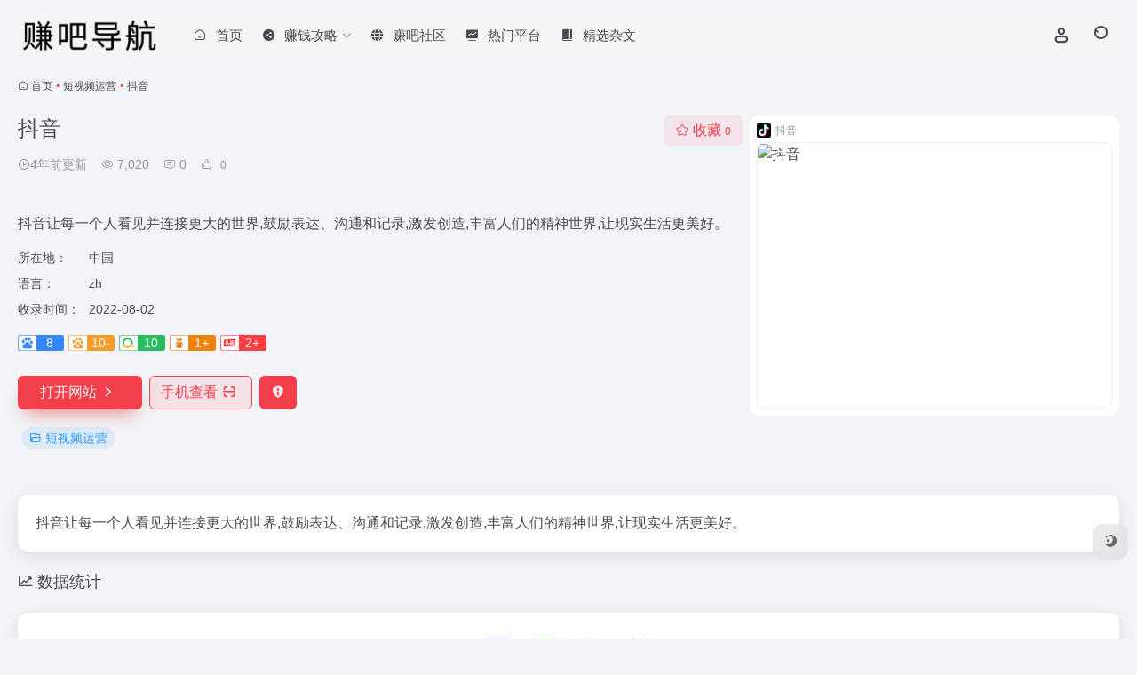

--- FILE ---
content_type: text/html; charset=UTF-8
request_url: https://www.zhuan8.co/sites/1259.html
body_size: 10123
content:
<!DOCTYPE html>
<html lang="zh-Hans" class="">
<head> 
<meta charset="UTF-8">
<meta name="renderer" content="webkit">
<meta name="force-rendering" content="webkit">
<meta http-equiv="X-UA-Compatible" content="IE=edge, chrome=1">
<meta name="viewport" content="width=device-width, initial-scale=1.0, user-scalable=0, minimum-scale=1.0, maximum-scale=0.0, viewport-fit=cover">
<title>抖音官网 - 抖音让每一个人看见并连接更大的世界,鼓励表达、沟通和记录,激发创造,丰富人们的精神世界,让现实生活更美好。 | 赚吧导航</title>
<meta name="theme-color" content="#f9f9f9" />
<meta name="keywords" content="短视频运营,短视频副业,副业赚钱,短视频运营,抖音官网,抖音推荐,抖音分享,短视频运营资源,网址推荐,有用网站,赚吧导航" />
<meta name="description" content="抖音让每一个人看见并连接更大的世界,鼓励表达、沟通和记录,激发创造,丰富人们的精神世界,让现实生活更美好。" />
<meta property="og:type" content="article">
<meta property="og:url" content="https://www.zhuan8.co/sites/1259.html"/> 
<meta property="og:title" content="抖音官网 - 抖音让每一个人看见并连接更大的世界,鼓励表达、沟通和记录,激发创造,丰富人们的精神世界,让现实生活更美好。 | 赚吧导航">
<meta property="og:description" content="抖音让每一个人看见并连接更大的世界,鼓励表达、沟通和记录,激发创造,丰富人们的精神世界,让现实生活更美好。">
<meta property="og:image" content="https://img.zhuan8.co/www/wwwroot/www.zhuan8.co/wp-content/uploads/2022/08/f00ed-www.douyin.com.png">
<meta property="og:site_name" content="赚吧导航">
<link rel="shortcut icon" href="https://img.zhuan8.co/www/wwwroot/www.zhuan8.co/wp-content/uploads/2021/10/圆角.png">
<link rel="apple-touch-icon" href="https://img.zhuan8.co/www/wwwroot/www.zhuan8.co/wp-content/uploads/2021/10/圆角.png">
<!--[if IE]><script src="https://www.zhuan8.co/wp-content/themes/onenav/assets/js/html5.min.js"></script><![endif]-->
<meta name='robots' content='max-image-preview:large' />
<link rel='dns-prefetch' href='//www.zhuan8.co' />
<link rel='dns-prefetch' href='//at.alicdn.com' />
<link rel="alternate" title="oEmbed (JSON)" type="application/json+oembed" href="https://www.zhuan8.co/wp-json/oembed/1.0/embed?url=https%3A%2F%2Fwww.zhuan8.co%2Fsites%2F1259.html" />
<link rel="alternate" title="oEmbed (XML)" type="text/xml+oembed" href="https://www.zhuan8.co/wp-json/oembed/1.0/embed?url=https%3A%2F%2Fwww.zhuan8.co%2Fsites%2F1259.html&#038;format=xml" />
<style id='wp-img-auto-sizes-contain-inline-css' type='text/css'>
img:is([sizes=auto i],[sizes^="auto," i]){contain-intrinsic-size:3000px 1500px}
/*# sourceURL=wp-img-auto-sizes-contain-inline-css */
</style>
<style id='classic-theme-styles-inline-css' type='text/css'>
/*! This file is auto-generated */
.wp-block-button__link{color:#fff;background-color:#32373c;border-radius:9999px;box-shadow:none;text-decoration:none;padding:calc(.667em + 2px) calc(1.333em + 2px);font-size:1.125em}.wp-block-file__button{background:#32373c;color:#fff;text-decoration:none}
/*# sourceURL=/wp-includes/css/classic-themes.min.css */
</style>
<style id='md-style-inline-css' type='text/css'>
 
/*# sourceURL=md-style-inline-css */
</style>
<link rel='stylesheet' id='wpmf-singleimage-popup-style-css' href='https://www.zhuan8.co/wp-content/plugins/wp-media-folder/assets/css/display-gallery/magnific-popup.css?ver=0.9.9' type='text/css' media='all' />
<link rel='stylesheet' id='bootstrap-css' href='https://www.zhuan8.co/wp-content/themes/onenav/assets/css/bootstrap.min.css?ver=5.58' type='text/css' media='all' />
<link rel='stylesheet' id='swiper-css' href='https://www.zhuan8.co/wp-content/themes/onenav/assets/css/swiper-bundle.min.css?ver=5.58' type='text/css' media='all' />
<link rel='stylesheet' id='lightbox-css' href='https://www.zhuan8.co/wp-content/themes/onenav/assets/css/jquery.fancybox.min.css?ver=5.58' type='text/css' media='all' />
<link rel='stylesheet' id='iconfont-css' href='https://www.zhuan8.co/wp-content/themes/onenav/assets/css/iconfont.css?ver=5.58' type='text/css' media='all' />
<link rel='stylesheet' id='iconfont-io-0-css' href='//at.alicdn.com/t/font_1620678_18rbnd2homc.css' type='text/css' media='all' />
<link rel='stylesheet' id='main-css' href='https://www.zhuan8.co/wp-content/themes/onenav/assets/css/main.min.css?ver=5.58' type='text/css' media='all' />
<script type="text/javascript" src="https://www.zhuan8.co/wp-content/themes/onenav/assets/js/jquery.min.js?ver=5.58" id="jquery-js"></script>
<script type="text/javascript" src="https://www.zhuan8.co/wp-content/plugins/wp-media-folder/assets/js/single_image_lightbox/single_image_lightbox.js?ver=5.3.16" id="wpmf-singleimage-lightbox-js"></script>
<link rel="canonical" href="https://www.zhuan8.co/sites/1259.html" />
<script>
    var __default_c = "";
    var __night = document.cookie.replace(/(?:(?:^|.*;\s*)io_night_mode\s*\=\s*([^;]*).*$)|^.*$/, "$1"); 
    try {
        if (__night === "0" || (!__night && window.matchMedia("(prefers-color-scheme: dark)").matches)) {
            document.documentElement.classList.add("io-black-mode");
        }
    } catch (_) {}
</script><style>:root{--main-aside-basis-width:220px;--home-max-width:1600px;--main-radius:12px;--main-max-width:1260px;}</style><script>(function(a,b){a.ioLetterAvatar=function(d,l,j){d=d||"";l=l||60;var h="#1abc9c #2ecc71 #3498db #9b59b6 #3fe95e #16a085 #27ae60 #2980b9 #8e44ad #fc3e50 #f1c40f #e67e22 #e74c3c #00bcd4 #95aa36 #f39c12 #d35400 #c0392b #b2df1e #7ffc8d".split(" "),f,c,k,g,e,i,t,m;f=String(d).toUpperCase();f=f?f.charAt(0):"?";if(a.devicePixelRatio){l=(l*a.devicePixelRatio)}c=parseInt((((f=="?"?72:f.charCodeAt(0))-64)*12345).toString().slice(0,5));k=c%(h.length-1);t=(c+1)%(h.length-1);m=(c-1)%(h.length-1);g=b.createElement("canvas");g.width=l;g.height=l;e=g.getContext("2d");e.fillStyle=j?j:h[k];e.fillRect(0,0,g.width,g.height); e.arc((c*180)%l,(c*150)%l, (c/120)%l ,0 ,360 );e.fillStyle=h[t];e.globalAlpha = .6;e.fill();e.save();e.beginPath();e.fillStyle=h[m];e.globalAlpha = .4;e.arc((c*20)%l,(c*50)%l, ((99999-c)/80)%l,0 ,360 );e.fill();e.font=Math.round(g.width/2)+"px 'Microsoft Yahei'";e.textAlign="center";e.fillStyle="#fff";e.globalAlpha = 1;e.fillText(f,l/2,l/1.5);i=g.toDataURL();g=null;return i}})(window,document);</script>		<style type="text/css" id="wp-custom-css">
			/*内页宽度*/
@media (min-width: 992px){
.pb-md-5, .py-md-5 {
    width: 1205px!important;
	}
}
@media (min-width: 992px){
.col-lg-4 {
	flex: 0 0 28.333333%!important;
	}
}		</style>
		</head> 
<body class="wp-singular sites-template-default single single-sites postid-1259 wp-theme-onenav container-body sidebar_no sites">
<header class="main-header header-fixed"><div class="header-nav blur-bg"><nav class="switch-container container-header nav-top header-center d-flex align-items-center h-100 container"><div class="navbar-logo d-flex mr-4"><a href="https://www.zhuan8.co" class="logo-expanded"><img src="https://img.zhuan8.co/www/wwwroot/www.zhuan8.co/wp-content/uploads/2021/10/黑字.png" height="36" switch-src="https://img.zhuan8.co/www/wwwroot/www.zhuan8.co/wp-content/uploads/2022/01/20220108121049561.png" is-dark="false" alt="赚吧导航"></a><div class=""></div></div><div class="navbar-header-menu"><ul class="nav navbar-header d-none d-md-flex mr-3"><li id="menu-item-17" class="menu-item menu-item-type-custom menu-item-object-custom menu-item-home menu-item-17"><a href="http://www.zhuan8.co"><i class="iconfont icon-home icon-fw icon-lg mr-2"></i><span>首页</span></a></li>
<li id="menu-item-82" class="menu-item menu-item-type-taxonomy menu-item-object-category menu-item-has-children menu-item-82"><a href="https://www.zhuan8.co/zqgl"><i class="iconfont icon-share icon-fw icon-lg mr-2"></i><span>赚钱攻略</span><i class="iconfont icon-arrow-b"></i></a>
<ul class="sub-menu">
	<li id="menu-item-85" class="menu-item menu-item-type-taxonomy menu-item-object-category menu-item-85"><a href="https://www.zhuan8.co/zqgl/rmjz"><i class="iconfont icon-hot icon-fw icon-lg mr-2"></i><span>热门兼职</span></a></li>
	<li id="menu-item-182" class="menu-item menu-item-type-taxonomy menu-item-object-category menu-item-182"><a href="https://www.zhuan8.co/zqgl/wzjq"><i class="iconfont icon-version icon-fw icon-lg mr-2"></i><span>网赚技巧</span></a></li>
</ul>
</li>
<li id="menu-item-675" class="menu-item menu-item-type-custom menu-item-object-custom menu-item-675"><a target="_blank" href="http://bbs.zhuan8.co"><i class="iconfont icon-globe icon-fw icon-lg mr-2"></i><span>赚吧社区</span></a></li>
<li id="menu-item-747" class="menu-item menu-item-type-post_type menu-item-object-page menu-item-747"><a href="https://www.zhuan8.co/tuijianpingtai"><i class="iconfont icon-chart-pc icon-fw icon-lg mr-2"></i><span>热门平台</span></a></li>
<li id="menu-item-81" class="menu-item menu-item-type-taxonomy menu-item-object-category menu-item-81"><a href="https://www.zhuan8.co/jxzw"><i class="io io-book icon-fw icon-lg mr-2"></i><span>精选杂文</span></a></li>
<li class="menu-item io-menu-fold hide"><a href="javascript:void(0);"><i class="iconfont icon-dian"></i></a><ul class="sub-menu"></ul></li></ul></div><div class="flex-fill"></div><ul class="nav header-tools position-relative"><li class="nav-item mr-2 d-none d-xxl-block"><div class="text-sm line1"><script src="//v1.hitokoto.cn/?encode=js&select=%23hitokoto" defer></script>
<span id="hitokoto"></span></div></li><li class="header-icon-btn nav-login d-none d-md-block"><a href="https://www.zhuan8.co/login/?redirect_to=https://www.zhuan8.co/sites/1259.html"><i class="iconfont icon-user icon-lg"></i></a><ul class="sub-menu mt-5"><div class="menu-user-box "><div class="nav-user-box br-lg mt-n5 fx-bg fx-shadow px-3 py-2" js-href="https://www.zhuan8.co/login/?redirect_to=https://www.zhuan8.co/sites/1259.html"><div class="user-info d-flex align-items-center position-relative"><div class="avatar-img"><img src="https://www.zhuan8.co/wp-content/themes/onenav/assets/images/gravatar.jpg" class="avatar avatar-96 photo" height="96" width="96"></div><div class="user-right flex-fill overflow-hidden ml-2"><b>未登录</b><div class="text-xs line1">登录后即可体验更多功能</div></div></div></div><div class="text-center user-btn"><div class="d-flex justify-content-around mt-2"><button js-href="https://www.zhuan8.co/login/?redirect_to=https://www.zhuan8.co/sites/1259.html" class="btn menu-user-btn text-xs flex-fill  vc-l-blue" target="_blank" rel="nofollow"><i class="iconfont icon-user"></i><span class="white-nowrap">登录</span></button><button js-href="https://www.zhuan8.co/login/?action=register" class="btn menu-user-btn text-xs flex-fill  vc-l-green" target="_blank" rel="nofollow"><i class="iconfont icon-register"></i><span class="white-nowrap">注册</span></button><button js-href="https://www.zhuan8.co/login/?action=lostpassword&#038;redirect_to=https://www.zhuan8.co/wp-login.php?action=lostpassword&#038;redirect_to=https%3A%2F%2Fwww.zhuan8.co%2Fsites%2F1259.html" class="btn menu-user-btn text-xs flex-fill  vc-l-yellow" target="_blank" rel="nofollow"><i class="iconfont icon-password"></i><span class="white-nowrap">找回密码</span></button></div></div></div></ul></li><li class="header-icon-btn nav-search"><a href="javascript:" class="search-ico-btn nav-search-icon" data-toggle-div data-target="#search-modal" data-z-index="101"><i class="search-bar"></i></a></li></ul><div class="d-block d-md-none menu-btn" data-toggle-div data-target=".mobile-nav" data-class="is-mobile" aria-expanded="false"><span class="menu-bar"></span><span class="menu-bar"></span><span class="menu-bar"></span></div></nav></div></header><div class="mobile-header"><nav class="mobile-nav"><ul class="menu-nav mb-4"><li class="menu-item menu-item-type-custom menu-item-object-custom menu-item-home menu-item-17"><a href="http://www.zhuan8.co"><i class="iconfont icon-home icon-fw icon-lg mr-2"></i><span>首页</span></a></li>
<li class="menu-item menu-item-type-taxonomy menu-item-object-category menu-item-has-children menu-item-82"><a href="https://www.zhuan8.co/zqgl"><i class="iconfont icon-share icon-fw icon-lg mr-2"></i><span>赚钱攻略</span><i class="iconfont icon-arrow-b"></i></a>
<ul class="sub-menu">
	<li class="menu-item menu-item-type-taxonomy menu-item-object-category menu-item-85"><a href="https://www.zhuan8.co/zqgl/rmjz"><i class="iconfont icon-hot icon-fw icon-lg mr-2"></i><span>热门兼职</span></a></li>
	<li class="menu-item menu-item-type-taxonomy menu-item-object-category menu-item-182"><a href="https://www.zhuan8.co/zqgl/wzjq"><i class="iconfont icon-version icon-fw icon-lg mr-2"></i><span>网赚技巧</span></a></li>
</ul>
</li>
<li class="menu-item menu-item-type-custom menu-item-object-custom menu-item-675"><a target="_blank" href="http://bbs.zhuan8.co"><i class="iconfont icon-globe icon-fw icon-lg mr-2"></i><span>赚吧社区</span></a></li>
<li class="menu-item menu-item-type-post_type menu-item-object-page menu-item-747"><a href="https://www.zhuan8.co/tuijianpingtai"><i class="iconfont icon-chart-pc icon-fw icon-lg mr-2"></i><span>热门平台</span></a></li>
<li class="menu-item menu-item-type-taxonomy menu-item-object-category menu-item-81"><a href="https://www.zhuan8.co/jxzw"><i class="io io-book icon-fw icon-lg mr-2"></i><span>精选杂文</span></a></li>
</ul><div class="menu-user-box mb-4"><div class="nav-user-box br-lg mt-n5 fx-bg fx-shadow px-3 py-2" js-href="https://www.zhuan8.co/login/?redirect_to=https://www.zhuan8.co/sites/1259.html"><div class="user-info d-flex align-items-center position-relative"><div class="avatar-img"><img src="https://www.zhuan8.co/wp-content/themes/onenav/assets/images/gravatar.jpg" class="avatar avatar-96 photo" height="96" width="96"></div><div class="user-right flex-fill overflow-hidden ml-2"><b>未登录</b><div class="text-xs line1">登录后即可体验更多功能</div></div></div></div><div class="text-center user-btn"><div class="d-flex justify-content-around mt-2"><button js-href="https://www.zhuan8.co/login/?redirect_to=https://www.zhuan8.co/sites/1259.html" class="btn menu-user-btn text-xs flex-fill  vc-l-blue" target="_blank" rel="nofollow"><i class="iconfont icon-user"></i><span class="white-nowrap">登录</span></button><button js-href="https://www.zhuan8.co/login/?action=register" class="btn menu-user-btn text-xs flex-fill  vc-l-green" target="_blank" rel="nofollow"><i class="iconfont icon-register"></i><span class="white-nowrap">注册</span></button><button js-href="https://www.zhuan8.co/login/?action=lostpassword&#038;redirect_to=https://www.zhuan8.co/wp-login.php?action=lostpassword&#038;redirect_to=https%3A%2F%2Fwww.zhuan8.co%2Fsites%2F1259.html" class="btn menu-user-btn text-xs flex-fill  vc-l-yellow" target="_blank" rel="nofollow"><i class="iconfont icon-password"></i><span class="white-nowrap">找回密码</span></button></div></div></div></nav></div><main class="container my-2" role="main">
    <nav class="text-xs mb-3 mb-md-4" aria-label="breadcrumb"><i class="iconfont icon-home"></i> <a class="crumbs" href="https://www.zhuan8.co/">首页</a><i class="text-color vc-theme px-1">•</i><a href="https://www.zhuan8.co/archives/favorites/duanshipinyunying">短视频运营</a><i class="text-color vc-theme px-1">•</i><span aria-current="page">抖音</span></nav><div class="d-flex flex-column flex-md-row site-content mb-4 mb-md-5"><!-- 网址信息 --><div class="site-body flex-fill text-sm"><div class="d-flex flex-wrap mb-4"><div class="site-name-box flex-fill mb-3"><h1 class="site-name h3 mb-3">抖音</h1><div class="d-flex flex-fill text-muted text-sm"><span class="mr-3"><i class="iconfont icon-time-o"></i><span title="2022年8月2日 am1:51发布">4年前更新</span></span><span class="views mr-3"><i class="iconfont icon-chakan-line"></i> 7,020</span><span class="mr-3"><a class="smooth" href="#comments"> <i class="iconfont icon-comment"></i> 0</a></span>
        <a href="javascript:;" data-type="like" data-post_type="sites" data-post_id="1259" data-ticket="1a8e6655c0" class="io-posts-like mr-3" data-toggle="tooltip" title="点赞"><i class="iconfont icon-like-line mr-1"></i>
            <small class="star-count text-xs">0</small>
        </a></div></div><div class="posts-like">
        <a href="javascript:;" data-type="favorite" data-post_type="sites" data-post_id="1259" data-ticket="1a8e6655c0" class="io-posts-like btn vc-l-red text-md py-1" data-toggle="tooltip" title="收藏"><i class="iconfont icon-collection-line mr-1" data-class="icon-collection icon-collection-line"></i>收藏
            <small class="star-count text-xs">0</small>
        </a></div></div><div class="mt-2"><p class="mb-2">抖音让每一个人看见并连接更大的世界,鼓励表达、沟通和记录,激发创造,丰富人们的精神世界,让现实生活更美好。</p><div class="table-div"><div class="table-row"><div class="table-title">所在地：</div><div class="table-value">中国</div></div><div class="table-row"><div class="table-title">语言：</div><div class="table-value">zh</div></div><div class="table-row"><div class="table-title">收录时间：</div><div class="table-value">2022-08-02</div></div></div><div class="mt-2 sites-seo-load" data-url="www.douyin.com" data-go_to="https://www.zhuan8.co/go/?url=aHR0cHM6Ly9zZW8uNTExOC5jb20vd3d3LmRvdXlpbi5jb20%2FdD15ZG0%3D"><span class="sites-weight loading"></span><span class="sites-weight loading"></span><span class="sites-weight loading"></span><span class="sites-weight loading"></span><span class="sites-weight loading"></span></div><div class="site-go mt-3"><a href="https://www.zhuan8.co/go/?url=aHR0cHM6Ly93d3cuZG91eWluLmNvbS8%3D" title="抖音" target="_blank" class="btn vc-theme btn-shadow px-4 btn-i-r mr-2"><span>打开网站<i class="iconfont icon-arrow-r-m"></i></span></a><a href="javascript:" class="btn vc-l-theme btn-outline qr-img btn-i-r mr-2"  data-toggle="tooltip" data-placement="bottom" data-html="true" title="<img src='https://www.zhuan8.co/qr/?text=https://www.douyin.com/&#038;size=150&#038;margin=10' width='150'>"><span>手机查看<i class="iconfont icon-qr-sweep"></i></span></a><a href="javascript:" class="btn vc-red tooltip-toggle mr-2" data-post_id="1259" data-toggle="modal" data-placement="top" data-target="#report-sites-modal" title="反馈"><i class="iconfont icon-statement icon-lg"></i></a></div><div class="terms-list mt-3"><a href="https://www.zhuan8.co/archives/favorites/duanshipinyunying" class="vc-l-blue btn btn-sm text-height-xs m-1 rounded-pill text-sm" rel="tag" title="查看更多"><i class="iconfont icon-folder mr-1"></i>短视频运营</a></div></div></div><!-- 网址信息 end --><div class="sites-preview ml-0 ml-md-2 mt-3 mt-md-0"><div class="preview-body"><div class="site-favicon"><img src="https://img.zhuan8.co/www/wwwroot/www.zhuan8.co/wp-content/uploads/2022/08/f00ed-www.douyin.com.png" alt="抖音" width="16" height="16"><span class="text-muted text-xs">抖音</span></div><div class="site-img img-sites"><img class=" lazy unfancybox" src="https://www.zhuan8.co/wp-content/themes/onenav/assets/images/sites_null.png" data-src="https://cdn.iocdn.cc/mshots/v1/www.douyin.com?w=456&#038;h=300"  height="300" width="456"  alt="抖音"><a href="https://www.zhuan8.co/go/?url=aHR0cHM6Ly93d3cuZG91eWluLmNvbS8%3D" title="抖音" target="_blank" class="btn preview-btn rounded-pill vc-theme btn-shadow px-4 btn-sm"><span>打开网站</span></a></div></div></div></div>    <div class="content">
        <div class="content-wrap">
            <div class="content-layout">
                    <div class="panel site-content card"> 
        <div class="card-body">
                        <div class="panel-body single">
                抖音让每一个人看见并连接更大的世界,鼓励表达、沟通和记录,激发创造,丰富人们的精神世界,让现实生活更美好。            </div>
                    </div>
    </div>
        <h2 class="text-gray text-lg my-4"><i class="iconfont icon-zouxiang mr-1"></i>数据统计</h2>
    <div class="card io-chart"> 
        <div id="chart-container" class="" style="height:300px" data-type="sites" data-post_id="1259" data-nonce="666a17aaf0">
            <div class="chart-placeholder p-4">
                <div class="legend">
                    <span></span>
                    <span></span>
                    <span></span>
                </div>
                <div class="pillar">
                    <span style="height:40%"></span>
                    <span style="height:60%"></span>
                    <span style="height:30%"></span>
                    <span style="height:70%"></span>
                    <span style="height:80%"></span>
                    <span style="height:60%"></span>
                    <span style="height:90%"></span>
                    <span style="height:50%"></span>
                    <span style="height:40%"></span>
                    <span style="height:80%"></span>
                    <span style="height:60%"></span>
                    <span style="height:50%"></span>
                </div>
            </div>
        </div> 
    </div> 
    <h4 class="text-gray text-lg my-4"><i class="site-tag iconfont icon-tag icon-lg mr-1" ></i>相关导航</h4><div class="posts-row"><div class="col-1a"><div class="nothing">没有相关内容!</div></div></div>
<!-- comments -->
<div id="comments" class="comments">
	<h2 id="comments-list-title" class="comments-title text-lg mx-1 my-4">
		<i class="iconfont icon-comment"></i>
		<span class="noticom">
			<a href="https://www.zhuan8.co/sites/1259.html#respond" class="comments-title" >暂无评论</a> 
		</span>
	</h2> 
	<div class="card">
		<div class="card-body"> 
						<div id="respond_box">
				<div id="respond" class="comment-respond">
										<div class="rounded bg-light text-center p-4 mb-4">
						<div class="text-muted text-sm mb-2">您必须登录才能参与评论！</div>
						<a class="btn btn-light btn-sm btn-rounded" href="https://www.zhuan8.co/login/?redirect_to=https%3A%2F%2Fwww.zhuan8.co%2Fsites%2F1259.html">立即登录</a>
					</div>
									</div>
			</div>	
						<div id="loading-comments"><span></span></div>
			<div class="col-1a-i nothing-box nothing-type-none"><div class="nothing"><img src="https://www.zhuan8.co/wp-content/themes/onenav/assets/images/svg/wp_none.svg" alt="none" class="nothing-svg"><div class="nothing-msg text-sm text-muted">暂无评论...</div></div></div>		
		</div>	
	</div>
</div><!-- comments end -->
            </div><!-- content-layout end -->
        </div><!-- content-wrap end -->
        </div>
</main><!-- container end -->
    <footer class="main-footer footer-stick">
        <div class="switch-container container-footer container">
                <div class="footer row pt-5 text-center text-md-left">
        <div class="col-12 col-md-4 mb-4 mb-md-0"><a href="https://www.zhuan8.co" class="logo-expanded footer-logo"><img src="https://img.zhuan8.co/www/wwwroot/www.zhuan8.co/wp-content/uploads/2021/10/黑字.png" height="40" switch-src="https://img.zhuan8.co/www/wwwroot/www.zhuan8.co/wp-content/uploads/2022/01/20220108121049561.png" is-dark="false" alt="赚吧导航"></a><div class="text-sm mt-4">赚吧导航是中国最专业的兼职平台导航网站,提供网上兼职、大学生兼职、实习、家教、促销、网赚、自媒体赚钱等全国多种兼职网站的导航平台,免费分享多种兼职赚钱技巧及网赚攻略的网站。
</div><div class="footer-social mt-3"><a class="social-btn bg-l" href="javascript:;" data-toggle="tooltip" data-placement="top" data-html="true" title="&lt;img src=&quot;https://www.zhuan8.co/wp-content/themes/onenav/images/wechat_qrcode.png&quot; height=&quot;100&quot; width=&quot;100&quot;&gt;" rel="external noopener nofollow"><i class="iconfont icon-wechat"></i></a><a class="social-btn bg-l" href="http://wpa.qq.com/msgrd?V=3&amp;uin=xxxxxxxx&amp;Site=QQ&amp;Menu=yes" target="_blank" data-toggle="tooltip" data-placement="top" title="QQ" rel="external noopener nofollow"><i class="iconfont icon-qq"></i></a><a class="social-btn bg-l" href="https://bbs.zhuan8.co" target="_blank" data-toggle="tooltip" data-placement="top" title="社区" rel="external noopener nofollow"><i class="iconfont icon-globe"></i></a><a class="social-btn bg-l" href="mailto:1234567788@QQ.COM" target="_blank" data-toggle="tooltip" data-placement="top" title="Email" rel="external noopener nofollow"><i class="iconfont icon-gonggao4"></i></a></div></div>
        <div class="col-12 col-md-5 my-4 my-md-0"> 
            <p class="footer-links text-sm mb-3"><a href="https://www.zhuan8.co/mianzeshengming">免责声明</a>
<a href="https://www.zhuan8.co/guanggaohezuo">广告合作</a>
<a href="https://www.zhuan8.co/gonggao">站点公告</a>
<a href="https://www.zhuan8.co/guanyuzhandian">关于我们</a></p>
        </div>
        <div class="col-12 col-md-3 text-md-right mb-4 mb-md-0"><div class="footer-mini-img text-center" data-toggle="tooltip" title="扫码加QQ群"><div class="bg-l br-md p-1"><img class=" " src="https://img.zhuan8.co/www/wwwroot/www.zhuan8.co/wp-content/uploads/2022/02/20220211013305534.png" alt="扫码加QQ群赚吧导航"></div><span class="text-muted text-xs mt-2">扫码加QQ群</span></div><div class="footer-mini-img text-center" data-toggle="tooltip" title="扫码加微信"><div class="bg-l br-md p-1"><img class=" " src="https://img.zhuan8.co/www/wwwroot/www.zhuan8.co/wp-content/uploads/2022/02/20220211013305614.png" alt="扫码加微信赚吧导航"></div><span class="text-muted text-xs mt-2">扫码加微信</span></div></div>
        <div class="footer-copyright m-3 text-xs">
            Copyright © 2026 <a href="https://www.zhuan8.co" title="赚吧导航" class="" rel="home">赚吧导航</a>&nbsp;<a href="https://beian.miit.gov.cn/" target="_blank" class="" rel="link noopener">粤ICP备2021077550号-3</a>&nbsp;由<a href="https://www.iotheme.cn/?aff=100412" title="一为主题-精品wordpress主题" target="_blank" class="" rel="noopener"><strong> OneNav </strong></a>强力驱动&nbsp
        </div>
    </div>
        </div>
    </footer><script type="speculationrules">
{"prefetch":[{"source":"document","where":{"and":[{"href_matches":"/*"},{"not":{"href_matches":["/wp-*.php","/wp-admin/*","/www/wwwroot/www.zhuan8.co/wp-content/uploads/*","/wp-content/*","/wp-content/plugins/*","/wp-content/themes/onenav/*","/*\\?(.+)"]}},{"not":{"selector_matches":"a[rel~=\"nofollow\"]"}},{"not":{"selector_matches":".no-prefetch, .no-prefetch a"}}]},"eagerness":"conservative"}]}
</script>
    <div class="modal fade add_new_sites_modal" id="report-sites-modal" tabindex="-1" role="dialog" aria-labelledby="report-sites-title" aria-hidden="true">
        <div class="modal-dialog modal-dialog-centered" role="document">
            <div class="modal-content">
                <div class="modal-header">
                    <h5 class="modal-title text-md" id="report-sites-title">反馈</h5>
                    <button type="button" id="close-sites-modal" class="close io-close" data-dismiss="modal" aria-label="Close">
                        <i aria-hidden="true" class="iconfont icon-close text-lg"></i>
                    </button>
                </div>
                <div class="modal-body"> 
                    <div class="tips-box vc-l-blue btn-block" role="alert">
                    <i class="iconfont icon-statement "></i> 让我们一起共建文明社区！您的反馈至关重要！                    </div>
                    <form id="report-form" method="post"> 
                        <input type="hidden" name="post_id" value="1259">
                        <input type="hidden" name="action" value="report_site_content">
                        <div class="form-row">
                            <div class="col-6 py-1">
                                <label><input type="radio" name="reason" class="reason-type-1" value="1" checked> 已失效</label>
                            </div><div class="col-6 py-1">
                                <label><input type="radio" name="reason" class="reason-type-2" value="2" > 重定向&变更</label>
                            </div><div class="col-6 py-1">
                                <label><input type="radio" name="reason" class="reason-type-3" value="3" > 已屏蔽</label>
                            </div><div class="col-6 py-1">
                                <label><input type="radio" name="reason" class="reason-type-4" value="4" > 敏感内容</label>
                            </div><div class="col-6 py-1">
                                <label><input type="radio" name="reason" class="reason-type-0" value="0" > 其他</label>
                            </div>                        </div>
                        <div class="form-group other-reason-input" style="display: none;">
                            <input type="text" class="form-control other-reason" value="" placeholder="其它信息，可选">
                        </div>  
                        <div class="form-group redirect-url-input" style="display: none;">
                            <input type="text" class="form-control redirect-url" value="" placeholder="重定向&变更后的地址">
                        </div> 
                        <div class=" text-center">
                            <button type="submit" class="btn vc-l-red">提交反馈</button>
                        </div> 
                    </form>
                </div> 
            </div>
        </div>
        <script>
        $(function () {
            $('.tooltip-toggle').tooltip();
            $('input[type=radio][name=reason]').change(function() {
                var t = $(this); 
                var reason = $('.other-reason-input');
                var url = $('.redirect-url-input');
                reason.hide();
                url.hide();
                if(t.val()==='0'){
                    reason.show();
                }else if(t.val()==='2'){
                    url.show();
                }
            }); 
            $(document).on("submit",'#report-form', function(event){
                event.preventDefault(); 
                var t = $(this); 
                var reason = t.find('input[name="reason"]:checked').val();
                if(reason === "0"){
                    reason = t.find('.other-reason').val();
                    if(reason==""){
                        showAlert(JSON.parse('{"status":4,"msg":"信息不能为空！"}'));
                        return false;
                    }
                }
                if(reason === "2"){
                    if(t.find('.redirect-url').val()==""){
                        showAlert(JSON.parse('{"status":4,"msg":"信息不能为空！"}'));
                        return false;
                    }
                }
                $.ajax({
                    url: 'https://www.zhuan8.co/wp-admin/admin-ajax.php',
                    type: 'POST', 
                    dataType: 'json',
                    data: {
                        action : t.find('input[name="action"]').val(),
                        post_id : t.find('input[name="post_id"]').val(),
                        reason : reason,
                        redirect : t.find('.redirect-url').val(),
                    },
                })
                .done(function(response) {   
                    if(response.status == 1){
                        $('#report-sites-modal').modal('hide');
                    } 
                    showAlert(response);
                })
                .fail(function() {  
                    showAlert(JSON.parse('{"status":4,"msg":"网络错误 --."}'));
                }); 
                return false;
            });
        });
        </script>
    </div>
        
    <div id="footer-tools" class="tools-right io-footer-tools d-flex flex-column">
        <a href="javascript:" class="btn-tools go-to-up go-up my-1" rel="go-up" style="display: none">
            <i class="iconfont icon-to-up"></i>
        </a>
                                <a href="javascript:" class="btn-tools switch-dark-mode my-1" data-toggle="tooltip" data-placement="left" title="夜间模式">
            <i class="mode-ico iconfont icon-light"></i>
        </a>
            </div>
    <div class="search-modal" id="search-modal"><div class="search-body mx-0 mx-md-3"><form role="search" method="get" class="search-form search-card" action="https://www.zhuan8.co/"><div class="search-box"><div class="dropdown" select-dropdown><a href="javascript:" role="button" class="btn" data-toggle="dropdown" aria-expanded="false"><span class="select-item">网址</span><i class="iconfont i-arrow icon-arrow-b ml-2"></i></a><input type="hidden" name="post_type" value="sites"><div class="dropdown-menu"><a class="dropdown-item" href="javascript:" data-value="sites">网址</a><a class="dropdown-item" href="javascript:" data-value="post">文章</a><a class="dropdown-item" href="javascript:" data-value="app">软件</a><a class="dropdown-item" href="javascript:" data-value="book">书籍</a></div></div><input type="search" class="form-control" required="required" placeholder="你想了解些什么" value="" name="s" /><button type="submit" class="btn vc-theme search-submit"><i class="iconfont icon-search"></i></button></div></form><div class="search-body-box d-flex flex-column flex-md-row"></div></div></div><script type="text/javascript">window.IO = {"ajaxurl":"https:\/\/www.zhuan8.co\/wp-admin\/admin-ajax.php","uri":"https:\/\/www.zhuan8.co\/wp-content\/themes\/onenav","homeUrl":"https:\/\/www.zhuan8.co","minAssets":".min","uid":"","homeWidth":"1260","loginurl":"https:\/\/www.zhuan8.co\/login\/?redirect_to=https:\/\/www.zhuan8.co\/sites\/1259.html","sitesName":"赚吧导航","addico":"https:\/\/www.zhuan8.co\/wp-content\/themes\/onenav\/assets\/images\/add.png","order":"asc","formpostion":"top","defaultclass":"","isCustomize":false,"faviconApi":"https:\/\/t0.gstatic.cn\/faviconV2?client=SOCIAL&amp;type=FAVICON&amp;fallback_opts=TYPE,SIZE,URL&amp;size=128&amp;url=%url%","customizemax":10,"newWindow":true,"lazyload":true,"minNav":false,"loading":false,"hotWords":"baidu","classColumns":" col-2a col-sm-2a col-md-2a col-lg-3a col-xl-5a col-xxl-6a ","apikey":"TURjeU1ESXhOVGMzTWpreU5UUT11OHNSU05UZzJiMVV6UTJsdFZHeGtRbFJHYjNoV1Iwc3dNV3MxZFhkQ1JHSnNOSEpq","isHome":false,"themeType":"auto-system","mceCss":"https:\/\/www.zhuan8.co\/wp-content\/themes\/onenav\/assets\/css\/editor-style.css","version":"5.58","isShowAsideSub":false,"asideWidth":"220","localize":{"liked":"您已经赞过了!","like":"谢谢点赞!","networkError":"网络错误 --.","parameterError":"参数错误 --.","selectCategory":"为什么不选分类。","addSuccess":"添加成功。","timeout":"访问超时，请再试试，或者手动填写。","lightMode":"日间模式","nightMode":"夜间模式","editBtn":"编辑","okBtn":"确定","urlExist":"该网址已经存在了 --.","cancelBtn":"取消","successAlert":"成功","infoAlert":"信息","warningAlert":"警告","errorAlert":"错误","extractionCode":"网盘提取码已复制，点“确定”进入下载页面。","wait":"请稍候","loading":"正在处理请稍后...","userAgreement":"请先阅读并同意用户协议","reSend":"秒后重新发送","weChatPay":"微信支付","alipay":"支付宝","scanQRPay":"请扫码支付","payGoto":"支付成功，页面跳转中","clearFootprint":"确定要清空足迹记录吗？"},"postData":{"postId":1259,"postType":"sites"}};</script><script>
var _hmt = _hmt || [];
(function() {
  var hm = document.createElement("script");
  hm.src = "https://hm.baidu.com/hm.js?01cda0ce7d6da26091a8e04832378389";
  var s = document.getElementsByTagName("script")[0]; 
  s.parentNode.insertBefore(hm, s);
})();
</script>
 <script type="text/javascript" src="https://www.zhuan8.co/wp-content/plugins/wp-media-folder/assets/js/display-gallery/jquery.magnific-popup.min.js?ver=0.9.9" id="wpmf-gallery-popup-js"></script>
<script type="text/javascript" src="https://www.zhuan8.co/wp-content/themes/onenav/assets/js/bootstrap.bundle.min.js?ver=5.58" id="bootstrap-js-js"></script>
<script type="text/javascript" src="https://www.zhuan8.co/wp-content/themes/onenav/assets/js/require.js?ver=5.58" id="require-js"></script>
</body>
</html>

--- FILE ---
content_type: application/javascript; charset=utf-8
request_url: https://v1.hitokoto.cn/?encode=js&select=%23hitokoto
body_size: -252
content:
(function hitokoto(){var hitokoto="前世若不相欠，今生怎会相见。";var dom=document.querySelector('#hitokoto');Array.isArray(dom)?dom[0].innerText=hitokoto:dom.innerText=hitokoto;})()